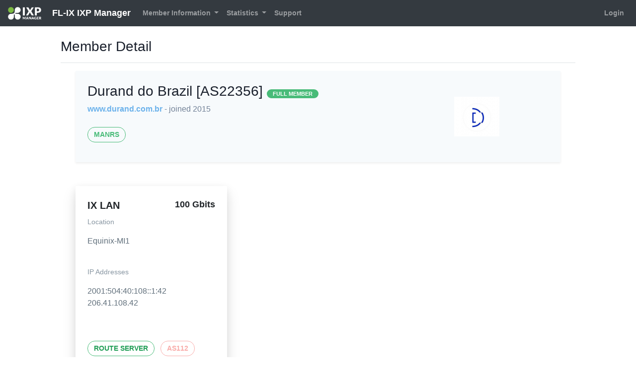

--- FILE ---
content_type: text/html; charset=UTF-8
request_url: https://my.fl-ix.net/customer/detail/37
body_size: 2744
content:
<!DOCTYPE html>
<html class="h-100" lang="en">
    <head>
        <!--  IXP MANAGER - template directory: resources/[views|skins] -->

        <base href="https://my.fl-ix.net/index.php">

        <meta http-equiv="Content-Type" content="text/html; charset=utf8" />
        <meta charset="utf-8">

        <title>
            FL-IX IXP Manager        </title>

        <meta name="viewport" content="width=device-width, initial-scale=1.0">
        <meta name="description" content="">
        <meta name="author" content="">
        <meta name="csrf-token" content="RIiHyFm36JBauXakslk2hL51QTvb78ttDp95guJz">

        <link rel="stylesheet" type="text/css" href="https://my.fl-ix.net/css/ixp-pack.css?id=cc36a1986352a4ed485a" />

        <link rel="shortcut icon" type="image/ico" href="https://my.fl-ix.net/favicon.ico.dist" />

                    </head>

    <body class="d-flex flex-column h-100">
        <header>
            <nav class="navbar navbar-expand-lg navbar-dark bg-dark">
    <a class="navbar-brand" style="font-size:18px" href="https://my.fl-ix.net">
    <img class="tw-inline" style="max-height: 26px !important; margin-right: 1rem !important;" src="https://my.fl-ix.net/images/ixp-manager-white.png">
    FL-IX IXP Manager</a>

    <button class="navbar-toggler" type="button" data-toggle="collapse" data-target="#navbarSupportedContent" aria-controls="navbarSupportedContent" aria-expanded="false" aria-label="Toggle navigation">
        <i class="fa fa-ellipsis-v"></i>
    </button>

    <div class="collapse navbar-collapse" id="navbarSupportedContent">
        <ul class="navbar-nav mr-auto mt-2 mt-lg-0">
                            <li class="nav-item dropdown">
                    <a class="nav-link dropdown-toggle 1" href="#" id="navbarDropdown" role="button" data-toggle="dropdown" aria-haspopup="true" aria-expanded="false">
                        Member Information
                    </a>
                    <div class="dropdown-menu" aria-labelledby="navbarDropdown">
                        <a class="dropdown-item 1" href="https://my.fl-ix.net/customer/details">
                            Member Details
                        </a>
                        <a class="dropdown-item 1" href="https://my.fl-ix.net/customer/associates">
                            Associate Members                        </a>

                                            </div>
                </li>
            
            
            <li class="nav-item dropdown 1">
                <a class="nav-link dropdown-toggle" href="#" id="navbarDropdown" role="button" data-toggle="dropdown" aria-haspopup="true" aria-expanded="false">
                    Statistics
                </a>
                <div class="dropdown-menu" aria-labelledby="navbarDropdown">
                                            <a class="dropdown-item 1" href="https://my.fl-ix.net/statistics/ixp">
                            Overall Peering Graphs
                        </a>
                    
                                            <a class="dropdown-item 1" href="https://my.fl-ix.net/statistics/infrastructure">
                            Infrastructure Graphs
                        </a>
                    
                                            <a class="dropdown-item 1" href="https://my.fl-ix.net/statistics/vlan">
                            VLAN / Per-Protocol Graphs
                        </a>
                    
                                            <a class="dropdown-item 1" href="https://my.fl-ix.net/statistics/location">
                            Facility Graphs
                        </a>
                    
                                                                        <a class="dropdown-item 1" href="https://my.fl-ix.net/statistics/core-bundle/6">
                                Inter-Switch / PoP Graphs
                            </a>
                                            
                                            <a class="dropdown-item 1" href="https://my.fl-ix.net/statistics/switch">
                            Switch Aggregate Graphs
                        </a>
                    
                    
                                    </div>
            </li>

            <li class="nav-item">
                <a class="nav-link 1" href="https://my.fl-ix.net/public-content/support">
                    Support
                </a>
            </li>
        </ul>
        <ul class="navbar-nav mt-lg-0">
            <li class="nav-item">
                                    <a class="nav-link 1" href="https://my.fl-ix.net/login">
                        Login
                    </a>
                            </li>
        </ul>
    </div>
</nav>        </header>

        <div class="container-fluid">
            <div class="row" >

                
                <div id="slide-reveal-overlay" class="collapse"></div>
                                    <main role="main" id="main-div" class="col-md-10 mx-sm-auto mt-2 pb-4">
                                      <div class="d-flex justify-content-between flex-wrap flex-md-nowrap align-items-center pt-3 pb-2 mb-3 border-bottom">
                          <h3>
                                                                        Member Detail
    
                              </h3>
                          <div class="btn-toolbar mb-2 mb-md-0 ml-auto">
                                                                                      </div>
                      </div>

                      <div class="container-fluid">
                          <div class="col-sm-12">
                                                                <div class="row">
        <div class="col-lg-12">
            <div class="tw-bg-gray-100 shadow-sm tw-p-6">
                <div class="row">
                    <div class="col-md-9 col-lg-8">
                        <h3>
                            Durand do Brazil [AS22356]                            <span class="tw-text-sm">
    <span class="badge  badge-success">FULL MEMBER</span>


</span>
                        </h3>

                        <p class="tw-mt-2">
                            <a href="http://www.durand.com.br" target="_blank">
                                www.durand.com.br                            </a>

                            <span class="tw-text-gray-600">
                                - joined 2015                            </span>
                        </p>

                                                    <p class="tw-mt-6">
                                                                    <a href="https://www.manrs.org/" target="_blank" class="hover:tw-no-underline">
                                        <span class="tw-inline-block tw-border-1 tw-border-green-500 tw-p-1 tw-rounded-full tw-text-green-500 tw-font-semibold tw-uppercase tw-text-sm tw-px-3 tw-py-1 tw-mr-3">
                                            MANRS
                                        </span>
                                    </a>
                                
                                                            </p>
                                            </div>

                                            <div class="col-md-3 col-lg-4 col-12 tw-mt-6 md:tw-mt-0 tw-text-center align-self-center">
                            <img class="img-fluid lg:tw-inline-block tw-align-middle" src="https://my.fl-ix.net/logos/a/9/a9693bd2afc0734e428e5fcdd4565e186fe148a6.png">
                        </div>
                                    </div>
            </div>

            
            <div class="row tw-mt-6">
                                                    <div class="col-12 col-md-6 col-xl-4 mt-4">
                        <div class="tw-max-w-sm tw-rounded-sm tw-overflow-hidden tw-shadow-lg">
                            <div class="tw-px-6 tw-py-6">
                                <div class="tw-font-bold tw-text-xl tw-mb-2">
                                                                            IX LAN                                    
                                    <span class="tw-block tw-float-right tw-ml-6 tw-text-lg tw-font-semibold">
                                        100 Gbits                                    </span>

                                </div>

                                                                    <p class="tw-text-grey-dark tw-text-sm">
                                        Location
                                    </p>
                                    <p class="tw-text-grey-darker tw-text-base">
                                        Equinix-MI1                                    </p>
                                                                <br>

                                                                                                            
                                        <p class="tw-text-grey-dark tw-text-sm">
                                            IP Addresses                                        </p>

                                        <p class="tw-text-grey-darker tw-text-base">
                                                                                            2001:504:40:108::1:42                                                <br>
                                                                                                                                        206.41.108.42                                                <br>
                                            
                                                                                    </p>
                                        <br>
                                                                                                </div>

                            <div class="tw-px-6 tw-pb-8">
                                                                                                            
                                                                                                                                    <span class="tw-inline-block tw-border-1 tw-border-green-500 tw-p-1 tw-rounded-full tw-text-green-dark  tw-font-semibold tw-uppercase tw-text-sm tw-px-3 tw-py-1 tw-mr-2">
                                                                                            Route Server
                                            </span>
                                        
                                                                                                                                    <span class="tw-inline-block tw-border-1 tw-border-red-lighter tw-p-1 tw-rounded-full tw-text-red-lighter tw-font-semibold tw-uppercase tw-text-sm tw-px-3 tw-py-1 tw-mr-2">
                                                                                            AS112
                                            </span>
                                                                                                                                        </div>
                        </div>
                    </div>
                            </div>
        </div>
    </div>
                          </div>
                      </div>
                  </main>
            </div> <!-- </div class="row"> -->
        </div> <!-- </div class="container"> -->

        <footer class="footer p-3 mt-auto bg-dark">
    <div class="navbar-nav w-100 text-light text-center">
        <div>

            <small>

            IXP Manager V6.4.2
            &nbsp;&nbsp;&nbsp;&nbsp;|&nbsp;&nbsp;&nbsp;&nbsp;

            
                Copyright &copy; 2009 - 2026 Internet Neutral Exchange Association CLG

            
            &nbsp;&nbsp;&nbsp;&nbsp;|&nbsp;&nbsp;&nbsp;&nbsp;

            Keep up with Community IX at:

            <a href="https://www.communityix.org/">
                <i class="fa fa-globe fa-inverse mx-1"></i>
            </a>

            <a href="https://www.facebook.com/CommunityIX/">
                <i class="fa fa-facebook fa-inverse mx-1" ></i>
            </a>

            <a  href="https://twitter.com/communityix">
                <i class="fa fa-twitter fa-inverse mx-1"></i>
            </a>

            </small>

        </div>
    </div>
</footer>

        <script>
            const WHOIS_ASN_URL             = "https://my.fl-ix.net/api/v4/aut-num";
            const WHOIS_PREFIX_URL          = "https://my.fl-ix.net/api/v4/prefix-whois";
            const MARKDOWN_URL              = "https://my.fl-ix.net/api/v4/utils/markdown";
            const DATATABLE_STATE_DURATION  = 0;
        </script>
        <script type="text/javascript" src="https://my.fl-ix.net/js/ixp-pack.js?id=7788c18944519c980b39"></script><script>
            // Focus on search input when opening dropdown
            $( document ).on('select2:open', () => {
                document.querySelector( '.select2-search__field' ).focus();
            });

            $( ".chzn-select" ).select2( { width: '100%', placeholder: function() {
                $( this ).data( 'placeholder' );
            }});

            $( ".chzn-select-tag" ).select2( { width: '100%', tags: true, placeholder: function() {
                $( this ).data( 'placeholder' );
            }});

            $( ".chzn-select-deselect" ).select2( { width: '100%', allowClear: true, placeholder: function() {
                $( this ).data('placeholder' );
            }});

            $( ".chzn-select-deselect-tag" ).select2( { width: '100%', allowClear: true, tags: true, placeholder: function() {
                $( this ).data( 'placeholder' );
            }});

            
            $('[data-toggle="tooltip"]').tooltip();

        </script>

                
            <script defer src="https://static.cloudflareinsights.com/beacon.min.js/vcd15cbe7772f49c399c6a5babf22c1241717689176015" integrity="sha512-ZpsOmlRQV6y907TI0dKBHq9Md29nnaEIPlkf84rnaERnq6zvWvPUqr2ft8M1aS28oN72PdrCzSjY4U6VaAw1EQ==" data-cf-beacon='{"version":"2024.11.0","token":"e7bba0815c15493c9b7c729d83f7dfe9","r":1,"server_timing":{"name":{"cfCacheStatus":true,"cfEdge":true,"cfExtPri":true,"cfL4":true,"cfOrigin":true,"cfSpeedBrain":true},"location_startswith":null}}' crossorigin="anonymous"></script>
</body>
</html>